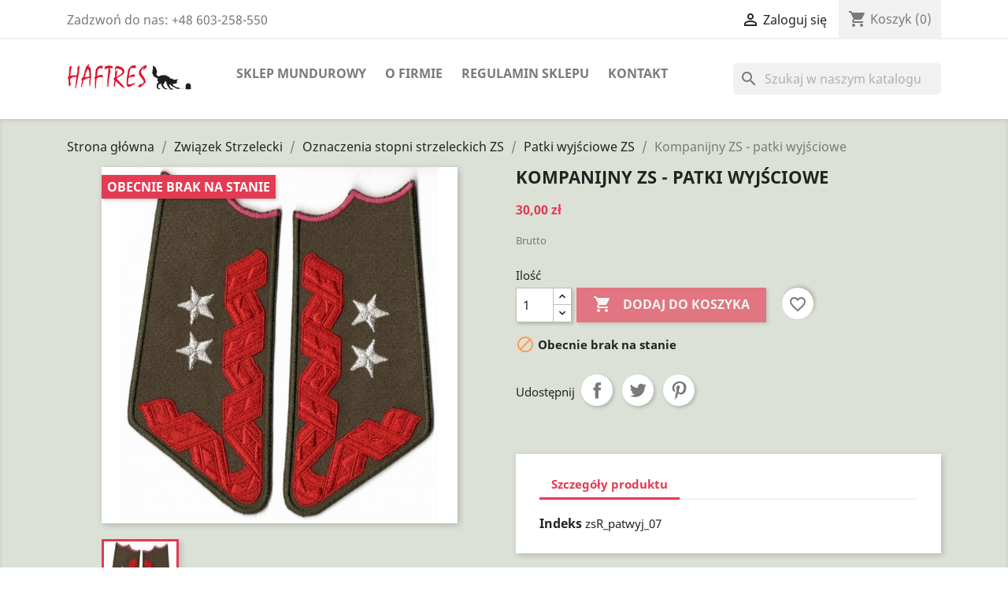

--- FILE ---
content_type: text/html; charset=utf-8
request_url: https://haftres.pl/sklep/patki-wyjsciowe-zs/1468-kompanijny-zs-patki-wyjsciowe.html
body_size: 14288
content:
<!-- begin catalog/product.tpl -->

 


<!doctype html>
<html lang="pl-PL">

  <head>
    
      
  <meta charset="utf-8">


  <meta http-equiv="x-ua-compatible" content="ie=edge">



  <title>Kompanijny ZS - patki wyjściowe</title>
  
    
  
  <meta name="description" content="">
  <meta name="keywords" content="">
        <link rel="canonical" href="https://haftres.pl/sklep/patki-wyjsciowe-zs/1468-kompanijny-zs-patki-wyjsciowe.html">
    
      
  
  
    <script type="application/ld+json">
  {
    "@context": "https://schema.org",
    "@type": "Organization",
    "name" : "Haftres Anna Kocan",
    "url" : "https://haftres.pl/sklep/",
          "logo": {
        "@type": "ImageObject",
        "url":"https://haftres.pl/sklep/img/haftrespl-logo-1605219534.jpg"
      }
      }
</script>

<script type="application/ld+json">
  {
    "@context": "https://schema.org",
    "@type": "WebPage",
    "isPartOf": {
      "@type": "WebSite",
      "url":  "https://haftres.pl/sklep/",
      "name": "Haftres Anna Kocan"
    },
    "name": "Kompanijny ZS - patki wyjściowe",
    "url":  "https://haftres.pl/sklep/patki-wyjsciowe-zs/1468-kompanijny-zs-patki-wyjsciowe.html"
  }
</script>


  <script type="application/ld+json">
    {
      "@context": "https://schema.org",
      "@type": "BreadcrumbList",
      "itemListElement": [
                  {
            "@type": "ListItem",
            "position": 1,
            "name": "Strona główna",
            "item": "https://haftres.pl/sklep/"
          },                  {
            "@type": "ListItem",
            "position": 2,
            "name": "Związek Strzelecki",
            "item": "https://haftres.pl/sklep/68-zwiazek-strzelecki"
          },                  {
            "@type": "ListItem",
            "position": 3,
            "name": "Oznaczenia stopni strzeleckich ZS",
            "item": "https://haftres.pl/sklep/1033-oznaczenia-stopni-strzeleckich-zs"
          },                  {
            "@type": "ListItem",
            "position": 4,
            "name": "Patki wyjściowe ZS",
            "item": "https://haftres.pl/sklep/1069-patki-wyjsciowe-zs"
          },                  {
            "@type": "ListItem",
            "position": 5,
            "name": "Kompanijny ZS - patki wyjściowe",
            "item": "https://haftres.pl/sklep/patki-wyjsciowe-zs/1468-kompanijny-zs-patki-wyjsciowe.html"
          }              ]
    }
  </script>
  
  
  
  <script type="application/ld+json">
  {
    "@context": "https://schema.org/",
    "@type": "Product",
    "name": "Kompanijny ZS - patki wyjściowe",
    "description": "",
    "category": "Patki wyjściowe ZS",
    "image" :"https://haftres.pl/sklep/2251-home_default/kompanijny-zs-patki-wyjsciowe.jpg",    "sku": "zsR_patwyj_07",
    "mpn": "zsR_patwyj_07"
        ,
    "brand": {
      "@type": "Thing",
      "name": "Haftres Anna Kocan"
    }
                ,
    "offers": {
      "@type": "Offer",
      "priceCurrency": "PLN",
      "name": "Kompanijny ZS - patki wyjściowe",
      "price": "30",
      "url": "https://haftres.pl/sklep/patki-wyjsciowe-zs/1468-kompanijny-zs-patki-wyjsciowe.html",
      "priceValidUntil": "2026-02-08",
              "image": ["https://haftres.pl/sklep/2251-large_default/kompanijny-zs-patki-wyjsciowe.jpg"],
            "sku": "zsR_patwyj_07",
      "mpn": "zsR_patwyj_07",
                        "availability": "https://schema.org/OutOfStock",
      "seller": {
        "@type": "Organization",
        "name": "Haftres Anna Kocan"
      }
    }
      }
</script>

  
  
    
  

  
    <meta property="og:title" content="Kompanijny ZS - patki wyjściowe" />
    <meta property="og:description" content="" />
    <meta property="og:url" content="https://haftres.pl/sklep/patki-wyjsciowe-zs/1468-kompanijny-zs-patki-wyjsciowe.html" />
    <meta property="og:site_name" content="Haftres Anna Kocan" />
        



  <meta name="viewport" content="width=device-width, initial-scale=1">



  <link rel="icon" type="image/vnd.microsoft.icon" href="https://haftres.pl/sklep/img/favicon.ico?1605219534">
  <link rel="shortcut icon" type="image/x-icon" href="https://haftres.pl/sklep/img/favicon.ico?1605219534">



    <link rel="stylesheet" href="https://haftres.pl/sklep/themes/haftres/assets/css/theme.css" type="text/css" media="all">
  <link rel="stylesheet" href="https://haftres.pl/sklep/modules/blockreassurance/views/dist/front.css" type="text/css" media="all">
  <link rel="stylesheet" href="https://haftres.pl/sklep/modules/ps_socialfollow/views/css/ps_socialfollow.css" type="text/css" media="all">
  <link rel="stylesheet" href="https://haftres.pl/sklep/modules/ps_searchbar/ps_searchbar.css" type="text/css" media="all">
  <link rel="stylesheet" href="https://haftres.pl/sklep/modules/przelewy24/views/css/p24_inside.css" type="text/css" media="all">
  <link rel="stylesheet" href="https://haftres.pl/sklep/modules/przelewy24/views/css/przelewy24.css" type="text/css" media="all">
  <link rel="stylesheet" href="https://haftres.pl/sklep/js/jquery/ui/themes/base/minified/jquery-ui.min.css" type="text/css" media="all">
  <link rel="stylesheet" href="https://haftres.pl/sklep/js/jquery/ui/themes/base/minified/jquery.ui.theme.min.css" type="text/css" media="all">
  <link rel="stylesheet" href="https://haftres.pl/sklep/modules/blockwishlist/public/wishlist.css" type="text/css" media="all">
  <link rel="stylesheet" href="https://haftres.pl/sklep/modules/ps_imageslider/css/homeslider.css" type="text/css" media="all">
  <link rel="stylesheet" href="https://haftres.pl/sklep/themes/haftres/assets/css/custom.css" type="text/css" media="all">




    <script type="text/javascript" src="https://mapa.apaczka.pl/client/apaczka.map.js" ></script>


  <script type="text/javascript">
        var blockwishlistController = "https:\/\/haftres.pl\/sklep\/module\/blockwishlist\/action";
        var prestashop = {"cart":{"products":[],"totals":{"total":{"type":"total","label":"Razem","amount":0,"value":"0,00\u00a0z\u0142"},"total_including_tax":{"type":"total","label":"Suma (brutto)","amount":0,"value":"0,00\u00a0z\u0142"},"total_excluding_tax":{"type":"total","label":"Suma (netto)","amount":0,"value":"0,00\u00a0z\u0142"}},"subtotals":{"products":{"type":"products","label":"Produkty","amount":0,"value":"0,00\u00a0z\u0142"},"discounts":null,"shipping":{"type":"shipping","label":"Wysy\u0142ka","amount":0,"value":""},"tax":null},"products_count":0,"summary_string":"0 sztuk","vouchers":{"allowed":0,"added":[]},"discounts":[],"minimalPurchase":0,"minimalPurchaseRequired":""},"currency":{"id":1,"name":"Z\u0142oty polski","iso_code":"PLN","iso_code_num":"985","sign":"z\u0142"},"customer":{"lastname":null,"firstname":null,"email":null,"birthday":null,"newsletter":null,"newsletter_date_add":null,"optin":null,"website":null,"company":null,"siret":null,"ape":null,"is_logged":false,"gender":{"type":null,"name":null},"addresses":[]},"country":{"id_zone":"9","id_currency":"0","call_prefix":"48","iso_code":"PL","active":"1","contains_states":"0","need_identification_number":"0","need_zip_code":"1","zip_code_format":"NN-NNN","display_tax_label":"1","name":"Polska","id":14},"language":{"name":"Polski (Polish)","iso_code":"pl","locale":"pl-PL","language_code":"pl","active":"1","is_rtl":"0","date_format_lite":"Y-m-d","date_format_full":"Y-m-d H:i:s","id":1},"page":{"title":"","canonical":"https:\/\/haftres.pl\/sklep\/patki-wyjsciowe-zs\/1468-kompanijny-zs-patki-wyjsciowe.html","meta":{"title":"Kompanijny ZS - patki wyj\u015bciowe","description":"","keywords":"","robots":"index"},"page_name":"product","body_classes":{"lang-pl":true,"lang-rtl":false,"country-PL":true,"currency-PLN":true,"layout-full-width":true,"page-product":true,"tax-display-enabled":true,"page-customer-account":false,"product-id-1468":true,"product-Kompanijny ZS - patki wyj\u015bciowe":true,"product-id-category-1069":true,"product-id-manufacturer-0":true,"product-id-supplier-0":true,"product-available-for-order":true},"admin_notifications":[],"password-policy":{"feedbacks":{"0":"Bardzo s\u0142abe","1":"S\u0142abe","2":"\u015arednia","3":"Silne","4":"Bardzo silne","Straight rows of keys are easy to guess":"Proste kombinacje klawiszy s\u0105 \u0142atwe do odgadni\u0119cia","Short keyboard patterns are easy to guess":"Proste kombinacje przycisk\u00f3w s\u0105 \u0142atwe do odgadni\u0119cia","Use a longer keyboard pattern with more turns":"U\u017cyj d\u0142u\u017cszej i bardziej skomplikowanej kombinacji przycisk\u00f3w","Repeats like \"aaa\" are easy to guess":"Powt\u00f3rzenia typu \u201eaaa\u201d s\u0105 \u0142atwe do odgadni\u0119cia","Repeats like \"abcabcabc\" are only slightly harder to guess than \"abc\"":"Powt\u00f3rzenia takie jak \u201eabcabcabc\u201d s\u0105 tylko nieco trudniejsze do odgadni\u0119cia ni\u017c \u201eabc\u201d","Sequences like abc or 6543 are easy to guess":"Kombinacje takie jak \u201eabc\u201d lub \u201e6543\u201d s\u0105 \u0142atwe do odgadni\u0119cia","Recent years are easy to guess":"Ostatnie lata s\u0105 \u0142atwe do odgadni\u0119cia","Dates are often easy to guess":"Daty s\u0105 cz\u0119sto \u0142atwe do odgadni\u0119cia","This is a top-10 common password":"To jest 10 najcz\u0119\u015bciej u\u017cywanych hase\u0142","This is a top-100 common password":"To jest 100 najcz\u0119\u015bciej u\u017cywanych hase\u0142","This is a very common password":"To bardzo popularne has\u0142o","This is similar to a commonly used password":"Jest to podobne do powszechnie u\u017cywanego has\u0142a","A word by itself is easy to guess":"Samo s\u0142owo jest \u0142atwe do odgadni\u0119cia","Names and surnames by themselves are easy to guess":"Same imiona i nazwiska s\u0105 \u0142atwe do odgadni\u0119cia","Common names and surnames are easy to guess":"Popularne imiona i nazwiska s\u0105 \u0142atwe do odgadni\u0119cia","Use a few words, avoid common phrases":"U\u017cyj kilku s\u0142\u00f3w, unikaj popularnych zwrot\u00f3w","No need for symbols, digits, or uppercase letters":"Nie potrzebujesz symboli, cyfr ani wielkich liter","Avoid repeated words and characters":"Unikaj powtarzaj\u0105cych si\u0119 s\u0142\u00f3w i znak\u00f3w","Avoid sequences":"Unikaj sekwencji","Avoid recent years":"Unikaj ostatnich lat","Avoid years that are associated with you":"Unikaj lat, kt\u00f3re s\u0105 z Tob\u0105 zwi\u0105zane","Avoid dates and years that are associated with you":"Unikaj dat i lat, kt\u00f3re s\u0105 z Tob\u0105 powi\u0105zane","Capitalization doesn't help very much":"Wielkie litery nie s\u0105 zbytnio pomocne","All-uppercase is almost as easy to guess as all-lowercase":"Wpisywanie wielkich liter jest prawie tak samo \u0142atwe do odgadni\u0119cia jak wpisywanie ma\u0142ych liter","Reversed words aren't much harder to guess":"Odwr\u00f3cone s\u0142owa nie s\u0105 du\u017co trudniejsze do odgadni\u0119cia","Predictable substitutions like '@' instead of 'a' don't help very much":"Przewidywalne zamienniki, takie jak \u201e@\u201d zamiast \u201ea\u201d, nie s\u0105 zbyt pomocne","Add another word or two. Uncommon words are better.":"Dodaj kolejne s\u0142owo lub dwa. Nietypowe s\u0142owa s\u0105 lepsze."}}},"shop":{"name":"Haftres Anna Kocan","logo":"https:\/\/haftres.pl\/sklep\/img\/haftrespl-logo-1605219534.jpg","stores_icon":"https:\/\/haftres.pl\/sklep\/img\/logo_stores.png","favicon":"https:\/\/haftres.pl\/sklep\/img\/favicon.ico"},"core_js_public_path":"\/sklep\/themes\/","urls":{"base_url":"https:\/\/haftres.pl\/sklep\/","current_url":"https:\/\/haftres.pl\/sklep\/patki-wyjsciowe-zs\/1468-kompanijny-zs-patki-wyjsciowe.html","shop_domain_url":"https:\/\/haftres.pl","img_ps_url":"https:\/\/haftres.pl\/sklep\/img\/","img_cat_url":"https:\/\/haftres.pl\/sklep\/img\/c\/","img_lang_url":"https:\/\/haftres.pl\/sklep\/img\/l\/","img_prod_url":"https:\/\/haftres.pl\/sklep\/img\/p\/","img_manu_url":"https:\/\/haftres.pl\/sklep\/img\/m\/","img_sup_url":"https:\/\/haftres.pl\/sklep\/img\/su\/","img_ship_url":"https:\/\/haftres.pl\/sklep\/img\/s\/","img_store_url":"https:\/\/haftres.pl\/sklep\/img\/st\/","img_col_url":"https:\/\/haftres.pl\/sklep\/img\/co\/","img_url":"https:\/\/haftres.pl\/sklep\/themes\/haftres\/assets\/img\/","css_url":"https:\/\/haftres.pl\/sklep\/themes\/haftres\/assets\/css\/","js_url":"https:\/\/haftres.pl\/sklep\/themes\/haftres\/assets\/js\/","pic_url":"https:\/\/haftres.pl\/sklep\/upload\/","theme_assets":"https:\/\/haftres.pl\/sklep\/themes\/haftres\/assets\/","theme_dir":"https:\/\/haftres.pl\/sklep\/themes\/haftres\/","pages":{"address":"https:\/\/haftres.pl\/sklep\/adres","addresses":"https:\/\/haftres.pl\/sklep\/adresy","authentication":"https:\/\/haftres.pl\/sklep\/logowanie","manufacturer":"https:\/\/haftres.pl\/sklep\/producenci","cart":"https:\/\/haftres.pl\/sklep\/koszyk","category":"https:\/\/haftres.pl\/sklep\/index.php?controller=category","cms":"https:\/\/haftres.pl\/sklep\/index.php?controller=cms","contact":"https:\/\/haftres.pl\/sklep\/kontakt","discount":"https:\/\/haftres.pl\/sklep\/rabaty","guest_tracking":"https:\/\/haftres.pl\/sklep\/sledzenie-zamowien-gosci","history":"https:\/\/haftres.pl\/sklep\/historia-zamowien","identity":"https:\/\/haftres.pl\/sklep\/dane-osobiste","index":"https:\/\/haftres.pl\/sklep\/","my_account":"https:\/\/haftres.pl\/sklep\/moje-konto","order_confirmation":"https:\/\/haftres.pl\/sklep\/potwierdzenie-zamowienia","order_detail":"https:\/\/haftres.pl\/sklep\/index.php?controller=order-detail","order_follow":"https:\/\/haftres.pl\/sklep\/sledzenie-zamowienia","order":"https:\/\/haftres.pl\/sklep\/zam\u00f3wienie","order_return":"https:\/\/haftres.pl\/sklep\/index.php?controller=order-return","order_slip":"https:\/\/haftres.pl\/sklep\/potwierdzenie-zwrotu","pagenotfound":"https:\/\/haftres.pl\/sklep\/nie-znaleziono-strony","password":"https:\/\/haftres.pl\/sklep\/odzyskiwanie-hasla","pdf_invoice":"https:\/\/haftres.pl\/sklep\/index.php?controller=pdf-invoice","pdf_order_return":"https:\/\/haftres.pl\/sklep\/index.php?controller=pdf-order-return","pdf_order_slip":"https:\/\/haftres.pl\/sklep\/index.php?controller=pdf-order-slip","prices_drop":"https:\/\/haftres.pl\/sklep\/promocje","product":"https:\/\/haftres.pl\/sklep\/index.php?controller=product","registration":"https:\/\/haftres.pl\/sklep\/index.php?controller=registration","search":"https:\/\/haftres.pl\/sklep\/szukaj","sitemap":"https:\/\/haftres.pl\/sklep\/Mapa strony","stores":"https:\/\/haftres.pl\/sklep\/nasze-sklepy","supplier":"https:\/\/haftres.pl\/sklep\/dostawcy","new_products":"https:\/\/haftres.pl\/sklep\/nowe-produkty","brands":"https:\/\/haftres.pl\/sklep\/producenci","register":"https:\/\/haftres.pl\/sklep\/index.php?controller=registration","order_login":"https:\/\/haftres.pl\/sklep\/zam\u00f3wienie?login=1"},"alternative_langs":[],"actions":{"logout":"https:\/\/haftres.pl\/sklep\/?mylogout="},"no_picture_image":{"bySize":{"small_default":{"url":"https:\/\/haftres.pl\/sklep\/img\/p\/pl-default-small_default.jpg","width":98,"height":98},"cart_default":{"url":"https:\/\/haftres.pl\/sklep\/img\/p\/pl-default-cart_default.jpg","width":125,"height":125},"home_default":{"url":"https:\/\/haftres.pl\/sklep\/img\/p\/pl-default-home_default.jpg","width":250,"height":250},"medium_default":{"url":"https:\/\/haftres.pl\/sklep\/img\/p\/pl-default-medium_default.jpg","width":452,"height":452},"large_default":{"url":"https:\/\/haftres.pl\/sklep\/img\/p\/pl-default-large_default.jpg","width":800,"height":800}},"small":{"url":"https:\/\/haftres.pl\/sklep\/img\/p\/pl-default-small_default.jpg","width":98,"height":98},"medium":{"url":"https:\/\/haftres.pl\/sklep\/img\/p\/pl-default-home_default.jpg","width":250,"height":250},"large":{"url":"https:\/\/haftres.pl\/sklep\/img\/p\/pl-default-large_default.jpg","width":800,"height":800},"legend":""}},"configuration":{"display_taxes_label":true,"display_prices_tax_incl":true,"is_catalog":false,"show_prices":true,"opt_in":{"partner":false},"quantity_discount":{"type":"price","label":"Cena jednostkowa"},"voucher_enabled":0,"return_enabled":0},"field_required":[],"breadcrumb":{"links":[{"title":"Strona g\u0142\u00f3wna","url":"https:\/\/haftres.pl\/sklep\/"},{"title":"Zwi\u0105zek Strzelecki","url":"https:\/\/haftres.pl\/sklep\/68-zwiazek-strzelecki"},{"title":"Oznaczenia stopni strzeleckich ZS","url":"https:\/\/haftres.pl\/sklep\/1033-oznaczenia-stopni-strzeleckich-zs"},{"title":"Patki wyj\u015bciowe ZS","url":"https:\/\/haftres.pl\/sklep\/1069-patki-wyjsciowe-zs"},{"title":"Kompanijny ZS - patki wyj\u015bciowe","url":"https:\/\/haftres.pl\/sklep\/patki-wyjsciowe-zs\/1468-kompanijny-zs-patki-wyjsciowe.html"}],"count":5},"link":{"protocol_link":"https:\/\/","protocol_content":"https:\/\/"},"time":1769284151,"static_token":"310a00d203ff33d007c1fb348ffa1e83","token":"55d16d932ecb2810386afa802bf97e2a","debug":true};
        var productsAlreadyTagged = [];
        var psemailsubscription_subscription = "https:\/\/haftres.pl\/sklep\/module\/ps_emailsubscription\/subscription";
        var psr_icon_color = "#F19D76";
        var removeFromWishlistUrl = "https:\/\/haftres.pl\/sklep\/module\/blockwishlist\/action?action=deleteProductFromWishlist";
        var wishlistAddProductToCartUrl = "https:\/\/haftres.pl\/sklep\/module\/blockwishlist\/action?action=addProductToCart";
        var wishlistUrl = "https:\/\/haftres.pl\/sklep\/module\/blockwishlist\/view";
      </script>



  


    
  <meta property="og:type" content="product">
      <meta property="og:image" content="https://haftres.pl/sklep/2251-large_default/kompanijny-zs-patki-wyjsciowe.jpg">
  
      <meta property="product:pretax_price:amount" content="24.390244">
    <meta property="product:pretax_price:currency" content="PLN">
    <meta property="product:price:amount" content="30">
    <meta property="product:price:currency" content="PLN">
    
  </head>

  <body id="product" class="lang-pl country-pl currency-pln layout-full-width page-product tax-display-enabled product-id-1468 product-kompanijny-zs-patki-wyjsciowe product-id-category-1069 product-id-manufacturer-0 product-id-supplier-0 product-available-for-order">

    
      
    

    <main>
      
              

      <header id="header">
        
          
  <div class="header-banner">
    
  </div>



  <nav class="header-nav">
    <div class="container">
      <div class="row">
        <div class="hidden-sm-down">
          <div class="col-md-5 col-xs-12">
            
<!-- begin module:ps_contactinfo/nav.tpl -->
<!-- begin /home/haftkom/www/sklep/themes/haftres/modules/ps_contactinfo/nav.tpl --><div id="_desktop_contact_link">
  <div id="contact-link">
                Zadzwoń do nas: <span>+48 603-258-550</span>
      </div>
</div>
<!-- end /home/haftkom/www/sklep/themes/haftres/modules/ps_contactinfo/nav.tpl -->
<!-- end module:ps_contactinfo/nav.tpl -->

          </div>
          <div class="col-md-7 right-nav">
              
<!-- begin module:ps_customersignin/ps_customersignin.tpl -->
<!-- begin /home/haftkom/www/sklep/themes/haftres/modules/ps_customersignin/ps_customersignin.tpl --><div id="_desktop_user_info">
  <div class="user-info">
          <a
        href="https://haftres.pl/sklep/moje-konto"
        title="Zaloguj się do swojego konta klienta"
        rel="nofollow"
      >
        <i class="material-icons">&#xE7FF;</i>
        <span class="hidden-sm-down">Zaloguj się</span>
      </a>
      </div>
</div>
<!-- end /home/haftkom/www/sklep/themes/haftres/modules/ps_customersignin/ps_customersignin.tpl -->
<!-- end module:ps_customersignin/ps_customersignin.tpl -->

<!-- begin module:ps_shoppingcart/ps_shoppingcart.tpl -->
<!-- begin /home/haftkom/www/sklep/themes/haftres/modules/ps_shoppingcart/ps_shoppingcart.tpl --><div id="_desktop_cart">
  <div class="blockcart cart-preview inactive" data-refresh-url="//haftres.pl/sklep/module/ps_shoppingcart/ajax">
    <div class="header">
              <i class="material-icons shopping-cart" aria-hidden="true">shopping_cart</i>
        <span class="hidden-sm-down">Koszyk</span>
        <span class="cart-products-count">(0)</span>
          </div>
  </div>
</div>
<!-- end /home/haftkom/www/sklep/themes/haftres/modules/ps_shoppingcart/ps_shoppingcart.tpl -->
<!-- end module:ps_shoppingcart/ps_shoppingcart.tpl -->

          </div>
        </div>
        <div class="hidden-md-up text-sm-center mobile">
          <div class="float-xs-left" id="menu-icon">
            <i class="material-icons d-inline">&#xE5D2;</i>
          </div>
          <div class="float-xs-right" id="_mobile_cart"></div>
          <div class="float-xs-right" id="_mobile_user_info"></div>
          <div class="top-logo" id="_mobile_logo"></div>
          <div class="clearfix"></div>
        </div>
      </div>
    </div>
  </nav>



  <div class="header-top">
    <div class="container">
       <div class="row">
        <div class="col-md-2 hidden-sm-down" id="_desktop_logo">
                                    
  <a href="https://haftres.pl/sklep/">
    <img
      class="logo img-fluid"
      src="https://haftres.pl/sklep/img/haftrespl-logo-1605219534.jpg"
      alt="Haftres Anna Kocan"
      width="500"
      height="108">
  </a>

                              </div>
        <div class="header-top-right col-md-10 col-sm-12 position-static">
          
<!-- begin module:ps_mainmenu/ps_mainmenu.tpl -->
<!-- begin /home/haftkom/www/sklep/themes/haftres/modules/ps_mainmenu/ps_mainmenu.tpl -->

<div class="menu js-top-menu position-static hidden-sm-down" id="_desktop_top_menu">
    
          <ul class="top-menu" id="top-menu" data-depth="0">
                    <li class="category" id="category-2">
                          <a
                class="dropdown-item"
                href="https://haftres.pl/sklep/" data-depth="0"
                              >
                                                                      <span class="float-xs-right hidden-md-up">
                    <span data-target="#top_sub_menu_93387" data-toggle="collapse" class="navbar-toggler collapse-icons">
                      <i class="material-icons add">&#xE313;</i>
                      <i class="material-icons remove">&#xE316;</i>
                    </span>
                  </span>
                                Sklep mundurowy
              </a>
                            <div  class="popover sub-menu js-sub-menu collapse" id="top_sub_menu_93387">
				                
          <ul class="top-menu"  data-depth="1">
                    <li class="category" id="category-5">
                          <a
                class="dropdown-item dropdown-submenu"
                href="https://haftres.pl/sklep/5-policja" data-depth="1"
                              >
                                                                      <span class="float-xs-right hidden-md-up">
                    <span data-target="#top_sub_menu_79211" data-toggle="collapse" class="navbar-toggler collapse-icons">
                      <i class="material-icons add">&#xE313;</i>
                      <i class="material-icons remove">&#xE316;</i>
                    </span>
                  </span>
                                Policja
              </a>
                            <div  class="collapse" id="top_sub_menu_79211">
				              </div>
                          </li>
                    <li class="category" id="category-37">
                          <a
                class="dropdown-item dropdown-submenu"
                href="https://haftres.pl/sklep/37-wojsko" data-depth="1"
                              >
                                                                      <span class="float-xs-right hidden-md-up">
                    <span data-target="#top_sub_menu_49228" data-toggle="collapse" class="navbar-toggler collapse-icons">
                      <i class="material-icons add">&#xE313;</i>
                      <i class="material-icons remove">&#xE316;</i>
                    </span>
                  </span>
                                Wojsko
              </a>
                            <div  class="collapse" id="top_sub_menu_49228">
				              </div>
                          </li>
                    <li class="category" id="category-7">
                          <a
                class="dropdown-item dropdown-submenu"
                href="https://haftres.pl/sklep/7-straz-graniczna" data-depth="1"
                              >
                                                                      <span class="float-xs-right hidden-md-up">
                    <span data-target="#top_sub_menu_52868" data-toggle="collapse" class="navbar-toggler collapse-icons">
                      <i class="material-icons add">&#xE313;</i>
                      <i class="material-icons remove">&#xE316;</i>
                    </span>
                  </span>
                                Straż Graniczna
              </a>
                            <div  class="collapse" id="top_sub_menu_52868">
				              </div>
                          </li>
                    <li class="category" id="category-33">
                          <a
                class="dropdown-item dropdown-submenu"
                href="https://haftres.pl/sklep/33-sluzba-wiezienna" data-depth="1"
                              >
                                                                      <span class="float-xs-right hidden-md-up">
                    <span data-target="#top_sub_menu_35849" data-toggle="collapse" class="navbar-toggler collapse-icons">
                      <i class="material-icons add">&#xE313;</i>
                      <i class="material-icons remove">&#xE316;</i>
                    </span>
                  </span>
                                Służba Więzienna
              </a>
                            <div  class="collapse" id="top_sub_menu_35849">
				              </div>
                          </li>
                    <li class="category" id="category-8">
                          <a
                class="dropdown-item dropdown-submenu"
                href="https://haftres.pl/sklep/8-straz-pozarna" data-depth="1"
                              >
                                                                      <span class="float-xs-right hidden-md-up">
                    <span data-target="#top_sub_menu_30241" data-toggle="collapse" class="navbar-toggler collapse-icons">
                      <i class="material-icons add">&#xE313;</i>
                      <i class="material-icons remove">&#xE316;</i>
                    </span>
                  </span>
                                Straż Pożarna
              </a>
                            <div  class="collapse" id="top_sub_menu_30241">
				              </div>
                          </li>
                    <li class="category" id="category-22">
                          <a
                class="dropdown-item dropdown-submenu"
                href="https://haftres.pl/sklep/22-kas" data-depth="1"
                              >
                                                                      <span class="float-xs-right hidden-md-up">
                    <span data-target="#top_sub_menu_24154" data-toggle="collapse" class="navbar-toggler collapse-icons">
                      <i class="material-icons add">&#xE313;</i>
                      <i class="material-icons remove">&#xE316;</i>
                    </span>
                  </span>
                                KAS
              </a>
                            <div  class="collapse" id="top_sub_menu_24154">
				              </div>
                          </li>
                    <li class="category" id="category-63">
                          <a
                class="dropdown-item dropdown-submenu"
                href="https://haftres.pl/sklep/63-harcerskie" data-depth="1"
                              >
                                                                      <span class="float-xs-right hidden-md-up">
                    <span data-target="#top_sub_menu_43965" data-toggle="collapse" class="navbar-toggler collapse-icons">
                      <i class="material-icons add">&#xE313;</i>
                      <i class="material-icons remove">&#xE316;</i>
                    </span>
                  </span>
                                Harcerskie
              </a>
                            <div  class="collapse" id="top_sub_menu_43965">
				              </div>
                          </li>
                    <li class="category" id="category-6">
                          <a
                class="dropdown-item dropdown-submenu"
                href="https://haftres.pl/sklep/6-zwiazek-strzelecki-strzelec-jp" data-depth="1"
                              >
                                                                      <span class="float-xs-right hidden-md-up">
                    <span data-target="#top_sub_menu_7733" data-toggle="collapse" class="navbar-toggler collapse-icons">
                      <i class="material-icons add">&#xE313;</i>
                      <i class="material-icons remove">&#xE316;</i>
                    </span>
                  </span>
                                Związek Strzelecki STRZELEC JP
              </a>
                            <div  class="collapse" id="top_sub_menu_7733">
				              </div>
                          </li>
                    <li class="category" id="category-68">
                          <a
                class="dropdown-item dropdown-submenu"
                href="https://haftres.pl/sklep/68-zwiazek-strzelecki" data-depth="1"
                              >
                                                                      <span class="float-xs-right hidden-md-up">
                    <span data-target="#top_sub_menu_4795" data-toggle="collapse" class="navbar-toggler collapse-icons">
                      <i class="material-icons add">&#xE313;</i>
                      <i class="material-icons remove">&#xE316;</i>
                    </span>
                  </span>
                                Związek Strzelecki
              </a>
                            <div  class="collapse" id="top_sub_menu_4795">
				              </div>
                          </li>
                    <li class="category" id="category-1083">
                          <a
                class="dropdown-item dropdown-submenu"
                href="https://haftres.pl/sklep/1083-zwiazek-rezerwistow-rp" data-depth="1"
                              >
                                Związek Rezerwistów RP
              </a>
                          </li>
                    <li class="category" id="category-1063">
                          <a
                class="dropdown-item dropdown-submenu"
                href="https://haftres.pl/sklep/1063-klasy-mundurowe" data-depth="1"
                              >
                                                                      <span class="float-xs-right hidden-md-up">
                    <span data-target="#top_sub_menu_52291" data-toggle="collapse" class="navbar-toggler collapse-icons">
                      <i class="material-icons add">&#xE313;</i>
                      <i class="material-icons remove">&#xE316;</i>
                    </span>
                  </span>
                                Klasy mundurowe
              </a>
                            <div  class="collapse" id="top_sub_menu_52291">
				              </div>
                          </li>
                    <li class="category" id="category-1062">
                          <a
                class="dropdown-item dropdown-submenu"
                href="https://haftres.pl/sklep/1062-emblematy-naszywki" data-depth="1"
                              >
                                Emblematy, naszywki
              </a>
                          </li>
                    <li class="category" id="category-1025">
                          <a
                class="dropdown-item dropdown-submenu"
                href="https://haftres.pl/sklep/1025-metaloplastyka" data-depth="1"
                              >
                                Metaloplastyka
              </a>
                          </li>
                    <li class="category" id="category-1064">
                          <a
                class="dropdown-item dropdown-submenu"
                href="https://haftres.pl/sklep/1064-anti-sars-cov-2" data-depth="1"
                              >
                                ANTI SARS-CoV-2
              </a>
                          </li>
                    <li class="category" id="category-1079">
                          <a
                class="dropdown-item dropdown-submenu"
                href="https://haftres.pl/sklep/1079-gadzety" data-depth="1"
                              >
                                Gadżety
              </a>
                          </li>
                    <li class="category" id="category-1089">
                          <a
                class="dropdown-item dropdown-submenu"
                href="https://haftres.pl/sklep/1089-pomoc-dla-ukrainy" data-depth="1"
                              >
                                Pomoc dla Ukrainy
              </a>
                          </li>
                    <li class="category" id="category-1091">
                          <a
                class="dropdown-item dropdown-submenu"
                href="https://haftres.pl/sklep/1091-lesnicy" data-depth="1"
                              >
                                LEŚNICY
              </a>
                          </li>
              </ul>
    
				              </div>
                          </li>
                    <li class="cms-page" id="cms-page-4">
                          <a
                class="dropdown-item"
                href="https://haftres.pl/sklep/content/4-o-firmie" data-depth="0"
                              >
                                O firmie
              </a>
                          </li>
                    <li class="cms-page" id="cms-page-3">
                          <a
                class="dropdown-item"
                href="https://haftres.pl/sklep/content/3-regulamin-sklepu" data-depth="0"
                              >
                                Regulamin sklepu
              </a>
                          </li>
                    <li class="cms-page" id="cms-page-6">
                          <a
                class="dropdown-item"
                href="https://haftres.pl/sklep/content/6-kontakt" data-depth="0"
                              >
                                Kontakt
              </a>
                          </li>
              </ul>
    
    <div class="clearfix"></div>
</div>
<!-- end /home/haftkom/www/sklep/themes/haftres/modules/ps_mainmenu/ps_mainmenu.tpl -->
<!-- end module:ps_mainmenu/ps_mainmenu.tpl -->

<!-- begin module:ps_searchbar/ps_searchbar.tpl -->
<!-- begin /home/haftkom/www/sklep/modules/ps_searchbar/ps_searchbar.tpl -->
<div id="search_widget" class="search-widgets" data-search-controller-url="//haftres.pl/sklep/szukaj">
  <form method="get" action="//haftres.pl/sklep/szukaj">
    <input type="hidden" name="controller" value="search">
    <i class="material-icons search" aria-hidden="true">search</i>
    <input type="text" name="s" value="" placeholder="Szukaj w naszym katalogu" aria-label="Szukaj">
    <i class="material-icons clear" aria-hidden="true">clear</i>
  </form>
</div>
<!-- end /home/haftkom/www/sklep/modules/ps_searchbar/ps_searchbar.tpl -->
<!-- end module:ps_searchbar/ps_searchbar.tpl -->

        </div>
      </div>
      <div id="mobile_top_menu_wrapper" class="row hidden-md-up" style="display:none;">
        <div class="js-top-menu mobile" id="_mobile_top_menu"></div>
        <div class="js-top-menu-bottom">
          <div id="_mobile_currency_selector"></div>
          <div id="_mobile_language_selector"></div>
          <div id="_mobile_contact_link"></div>
        </div>
      </div>
    </div>
  </div>
  

        
      </header>

      <section id="wrapper">
        
          
<aside id="notifications">
  <div class="container">
    
    
    
      </div>
</aside>
        

        
        <div class="container">
          
            <nav data-depth="5" class="breadcrumb hidden-sm-down">
  <ol>
    
              
          <li>
                          <a href="https://haftres.pl/sklep/"><span>Strona główna</span></a>
                      </li>
        
              
          <li>
                          <a href="https://haftres.pl/sklep/68-zwiazek-strzelecki"><span>Związek Strzelecki</span></a>
                      </li>
        
              
          <li>
                          <a href="https://haftres.pl/sklep/1033-oznaczenia-stopni-strzeleckich-zs"><span>Oznaczenia stopni strzeleckich ZS</span></a>
                      </li>
        
              
          <li>
                          <a href="https://haftres.pl/sklep/1069-patki-wyjsciowe-zs"><span>Patki wyjściowe ZS</span></a>
                      </li>
        
              
          <li>
                          <span>Kompanijny ZS - patki wyjściowe</span>
                      </li>
        
          
  </ol>
</nav>
          

          

          
  <div id="content-wrapper" class="js-content-wrapper">
    
    

  <section id="main">
    <meta content="https://haftres.pl/sklep/patki-wyjsciowe-zs/1468-kompanijny-zs-patki-wyjsciowe.html">

    <div class="row product-container js-product-container">
      <div class="col-md-6">
        
          <section class="page-content" id="content">
            
              
    <ul class="product-flags js-product-flags">
                    <li class="product-flag out_of_stock">Obecnie brak na stanie</li>
            </ul>


              
                <div class="images-container js-images-container">
  
    <div class="product-cover">
              <img
          class="js-qv-product-cover img-fluid"
          src="https://haftres.pl/sklep/2251-large_default/kompanijny-zs-patki-wyjsciowe.jpg"
                      alt="Kompanijny ZS - patki wyjściowe"
            title="Kompanijny ZS - patki wyjściowe"
                    loading="lazy"
          width="800"
          height="800"
        >
        <div class="layer hidden-sm-down" data-toggle="modal" data-target="#product-modal">
          <i class="material-icons zoom-in">search</i>
        </div>
          </div>
  

  
    <div class="js-qv-mask mask">
      <ul class="product-images js-qv-product-images">
                  <li class="thumb-container js-thumb-container">
            <img
              class="thumb js-thumb  selected js-thumb-selected "
              data-image-medium-src="https://haftres.pl/sklep/2251-medium_default/kompanijny-zs-patki-wyjsciowe.jpg"
              data-image-large-src="https://haftres.pl/sklep/2251-large_default/kompanijny-zs-patki-wyjsciowe.jpg"
              src="https://haftres.pl/sklep/2251-small_default/kompanijny-zs-patki-wyjsciowe.jpg"
                              alt="Kompanijny ZS - patki wyjściowe"
                title="Kompanijny ZS - patki wyjściowe"
                            loading="lazy"
              width="98"
              height="98"
            >
          </li>
              </ul>
    </div>
  

</div>
              
              <div class="scroll-box-arrows">
                <i class="material-icons left">&#xE314;</i>
                <i class="material-icons right">&#xE315;</i>
              </div>

            
          </section>
        
        </div>
        <div class="col-md-6">
          
            
              <h1 class="h1">Kompanijny ZS - patki wyjściowe</h1>
            
          
          
              <div class="product-prices js-product-prices">
    
          

    
      <div
        class="product-price h5 ">

        <div class="current-price">
          <span class='current-price-value' content="30">
                                      30,00 zł
                      </span>

                  </div>

        
                  
      </div>
    

    
          

    
          

    
          

    

    <div class="tax-shipping-delivery-label">
              Brutto
            
      
                                          </div>
  </div>
          

          <div class="product-information">
            
              <div id="product-description-short-1468" class="product-description"></div>
            

            
            <div class="product-actions js-product-actions">
              
                <form action="https://haftres.pl/sklep/koszyk" method="post" id="add-to-cart-or-refresh">
                  <input type="hidden" name="token" value="310a00d203ff33d007c1fb348ffa1e83">
                  <input type="hidden" name="id_product" value="1468" id="product_page_product_id">
                  <input type="hidden" name="id_customization" value="0" id="product_customization_id" class="js-product-customization-id">

                  
                    <div class="product-variants js-product-variants">
  </div>
                  

                  
                                      

                  
                    <section class="product-discounts js-product-discounts">
  </section>
                  

                  
                    <div class="product-add-to-cart js-product-add-to-cart">
      <span class="control-label">Ilość</span>

    
      <div class="product-quantity clearfix">
        <div class="qty">
          <input
            type="number"
            name="qty"
            id="quantity_wanted"
            inputmode="numeric"
            pattern="[0-9]*"
                          value="1"
              min="1"
                        class="input-group"
            aria-label="Ilość"
          >
        </div>

        <div class="add">
          <button
            class="btn btn-primary add-to-cart"
            data-button-action="add-to-cart"
            type="submit"
                          disabled
                      >
            <i class="material-icons shopping-cart">&#xE547;</i>
            Dodaj do koszyka
          </button>
        </div>

        
<!-- begin module:blockwishlist/views/templates/hook/product/add-button.tpl -->
<!-- begin /home/haftkom/www/sklep/modules/blockwishlist/views/templates/hook/product/add-button.tpl --><div
  class="wishlist-button"
  data-url="https://haftres.pl/sklep/module/blockwishlist/action?action=deleteProductFromWishlist"
  data-product-id="1468"
  data-product-attribute-id="0"
  data-is-logged=""
  data-list-id="1"
  data-checked="true"
  data-is-product="true"
></div>

<!-- end /home/haftkom/www/sklep/modules/blockwishlist/views/templates/hook/product/add-button.tpl -->
<!-- end module:blockwishlist/views/templates/hook/product/add-button.tpl -->

      </div>
    

    
      <span id="product-availability" class="js-product-availability">
                              <i class="material-icons product-unavailable">&#xE14B;</i>
                    Obecnie brak na stanie
              </span>
    

    
      <p class="product-minimal-quantity js-product-minimal-quantity">
              </p>
    
  </div>
                  

                  
                    <div class="product-additional-info js-product-additional-info">
  
<!-- begin module:ps_sharebuttons/views/templates/hook/ps_sharebuttons.tpl -->
<!-- begin /home/haftkom/www/sklep/themes/haftres/modules/ps_sharebuttons/views/templates/hook/ps_sharebuttons.tpl -->

      <div class="social-sharing">
      <span>Udostępnij</span>
      <ul>
                  <li class="facebook icon-gray"><a href="https://www.facebook.com/sharer.php?u=https%3A%2F%2Fhaftres.pl%2Fsklep%2Fpatki-wyjsciowe-zs%2F1468-kompanijny-zs-patki-wyjsciowe.html" class="text-hide" title="Udostępnij" target="_blank" rel="noopener noreferrer">Udostępnij</a></li>
                  <li class="twitter icon-gray"><a href="https://twitter.com/intent/tweet?text=Kompanijny+ZS+-+patki+wyj%C5%9Bciowe https%3A%2F%2Fhaftres.pl%2Fsklep%2Fpatki-wyjsciowe-zs%2F1468-kompanijny-zs-patki-wyjsciowe.html" class="text-hide" title="Tweetuj" target="_blank" rel="noopener noreferrer">Tweetuj</a></li>
                  <li class="pinterest icon-gray"><a href="https://www.pinterest.com/pin/create/button/?url=https%3A%2F%2Fhaftres.pl%2Fsklep%2Fpatki-wyjsciowe-zs%2F1468-kompanijny-zs-patki-wyjsciowe.html/&amp;media=https%3A%2F%2Fhaftres.pl%2Fsklep%2F2251%2Fkompanijny-zs-patki-wyjsciowe.jpg&amp;description=Kompanijny+ZS+-+patki+wyj%C5%9Bciowe" class="text-hide" title="Pinterest" target="_blank" rel="noopener noreferrer">Pinterest</a></li>
              </ul>
    </div>
  
<!-- end /home/haftkom/www/sklep/themes/haftres/modules/ps_sharebuttons/views/templates/hook/ps_sharebuttons.tpl -->
<!-- end module:ps_sharebuttons/views/templates/hook/ps_sharebuttons.tpl -->

</div>
                  

                                    
                </form>
              

            </div>

            
              
<!-- begin modules/blockreassurance/views/templates/hook/displayBlockProduct.tpl -->
<div class="blockreassurance_product">
        <div class="clearfix"></div>
</div>

<!-- end modules/blockreassurance/views/templates/hook/displayBlockProduct.tpl -->

            

            
              <div class="tabs">
                <ul class="nav nav-tabs" role="tablist">
                                    <li class="nav-item">
                    <a
                      class="nav-link active js-product-nav-active"
                      data-toggle="tab"
                      href="#product-details"
                      role="tab"
                      aria-controls="product-details"
                       aria-selected="true">Szczegóły produktu</a>
                  </li>
                                                    </ul>

                <div class="tab-content" id="tab-content">
                 <div class="tab-pane fade in" id="description" role="tabpanel">
                   
                     <div class="product-description"></div>
                   
                 </div>

                 
                   <div class="js-product-details tab-pane fade in active"
     id="product-details"
     data-product="{&quot;id_shop_default&quot;:&quot;1&quot;,&quot;id_manufacturer&quot;:&quot;0&quot;,&quot;id_supplier&quot;:&quot;0&quot;,&quot;reference&quot;:&quot;zsR_patwyj_07&quot;,&quot;is_virtual&quot;:&quot;0&quot;,&quot;delivery_in_stock&quot;:&quot;&quot;,&quot;delivery_out_stock&quot;:&quot;&quot;,&quot;id_category_default&quot;:&quot;1069&quot;,&quot;on_sale&quot;:&quot;0&quot;,&quot;online_only&quot;:&quot;0&quot;,&quot;ecotax&quot;:0,&quot;minimal_quantity&quot;:&quot;1&quot;,&quot;low_stock_threshold&quot;:&quot;0&quot;,&quot;low_stock_alert&quot;:&quot;0&quot;,&quot;price&quot;:&quot;30,00\u00a0z\u0142&quot;,&quot;unity&quot;:&quot;&quot;,&quot;unit_price&quot;:&quot;&quot;,&quot;unit_price_ratio&quot;:0,&quot;additional_shipping_cost&quot;:&quot;0.000000&quot;,&quot;customizable&quot;:&quot;0&quot;,&quot;text_fields&quot;:&quot;0&quot;,&quot;uploadable_files&quot;:&quot;0&quot;,&quot;active&quot;:&quot;1&quot;,&quot;redirect_type&quot;:&quot;default&quot;,&quot;id_type_redirected&quot;:&quot;0&quot;,&quot;available_for_order&quot;:&quot;1&quot;,&quot;available_date&quot;:&quot;0000-00-00&quot;,&quot;show_condition&quot;:&quot;0&quot;,&quot;condition&quot;:&quot;new&quot;,&quot;show_price&quot;:&quot;1&quot;,&quot;indexed&quot;:&quot;1&quot;,&quot;visibility&quot;:&quot;both&quot;,&quot;cache_default_attribute&quot;:&quot;0&quot;,&quot;advanced_stock_management&quot;:&quot;0&quot;,&quot;date_add&quot;:&quot;2020-10-01 11:42:33&quot;,&quot;date_upd&quot;:&quot;2022-01-06 18:35:20&quot;,&quot;pack_stock_type&quot;:&quot;3&quot;,&quot;meta_description&quot;:&quot;&quot;,&quot;meta_keywords&quot;:&quot;&quot;,&quot;meta_title&quot;:&quot;&quot;,&quot;link_rewrite&quot;:&quot;kompanijny-zs-patki-wyjsciowe&quot;,&quot;name&quot;:&quot;Kompanijny ZS - patki wyj\u015bciowe&quot;,&quot;description&quot;:&quot;&quot;,&quot;description_short&quot;:&quot;&quot;,&quot;available_now&quot;:&quot;&quot;,&quot;available_later&quot;:&quot;&quot;,&quot;id&quot;:1468,&quot;id_product&quot;:1468,&quot;out_of_stock&quot;:0,&quot;new&quot;:0,&quot;id_product_attribute&quot;:&quot;0&quot;,&quot;quantity_wanted&quot;:1,&quot;extraContent&quot;:[],&quot;allow_oosp&quot;:0,&quot;category&quot;:&quot;patki-wyjsciowe-zs&quot;,&quot;category_name&quot;:&quot;Patki wyj\u015bciowe ZS&quot;,&quot;link&quot;:&quot;https:\/\/haftres.pl\/sklep\/patki-wyjsciowe-zs\/1468-kompanijny-zs-patki-wyjsciowe.html&quot;,&quot;manufacturer_name&quot;:null,&quot;attribute_price&quot;:0,&quot;price_tax_exc&quot;:24.390244,&quot;price_without_reduction&quot;:30,&quot;reduction&quot;:0,&quot;specific_prices&quot;:[],&quot;quantity&quot;:0,&quot;quantity_all_versions&quot;:0,&quot;id_image&quot;:&quot;pl-default&quot;,&quot;features&quot;:[],&quot;attachments&quot;:[],&quot;virtual&quot;:0,&quot;pack&quot;:0,&quot;packItems&quot;:[],&quot;nopackprice&quot;:0,&quot;customization_required&quot;:false,&quot;rate&quot;:23,&quot;tax_name&quot;:&quot;PTU PL 23%&quot;,&quot;ecotax_rate&quot;:0,&quot;customizations&quot;:{&quot;fields&quot;:[]},&quot;id_customization&quot;:0,&quot;is_customizable&quot;:false,&quot;show_quantities&quot;:false,&quot;quantity_label&quot;:&quot;Przedmiot&quot;,&quot;quantity_discounts&quot;:[],&quot;customer_group_discount&quot;:0,&quot;images&quot;:[{&quot;cover&quot;:&quot;1&quot;,&quot;id_image&quot;:&quot;2251&quot;,&quot;legend&quot;:&quot;Kompanijny ZS - patki wyj\u015bciowe&quot;,&quot;position&quot;:&quot;1&quot;,&quot;bySize&quot;:{&quot;small_default&quot;:{&quot;url&quot;:&quot;https:\/\/haftres.pl\/sklep\/2251-small_default\/kompanijny-zs-patki-wyjsciowe.jpg&quot;,&quot;width&quot;:98,&quot;height&quot;:98,&quot;sources&quot;:{&quot;jpg&quot;:&quot;https:\/\/haftres.pl\/sklep\/2251-small_default\/kompanijny-zs-patki-wyjsciowe.jpg&quot;}},&quot;cart_default&quot;:{&quot;url&quot;:&quot;https:\/\/haftres.pl\/sklep\/2251-cart_default\/kompanijny-zs-patki-wyjsciowe.jpg&quot;,&quot;width&quot;:125,&quot;height&quot;:125,&quot;sources&quot;:{&quot;jpg&quot;:&quot;https:\/\/haftres.pl\/sklep\/2251-cart_default\/kompanijny-zs-patki-wyjsciowe.jpg&quot;}},&quot;home_default&quot;:{&quot;url&quot;:&quot;https:\/\/haftres.pl\/sklep\/2251-home_default\/kompanijny-zs-patki-wyjsciowe.jpg&quot;,&quot;width&quot;:250,&quot;height&quot;:250,&quot;sources&quot;:{&quot;jpg&quot;:&quot;https:\/\/haftres.pl\/sklep\/2251-home_default\/kompanijny-zs-patki-wyjsciowe.jpg&quot;}},&quot;medium_default&quot;:{&quot;url&quot;:&quot;https:\/\/haftres.pl\/sklep\/2251-medium_default\/kompanijny-zs-patki-wyjsciowe.jpg&quot;,&quot;width&quot;:452,&quot;height&quot;:452,&quot;sources&quot;:{&quot;jpg&quot;:&quot;https:\/\/haftres.pl\/sklep\/2251-medium_default\/kompanijny-zs-patki-wyjsciowe.jpg&quot;}},&quot;large_default&quot;:{&quot;url&quot;:&quot;https:\/\/haftres.pl\/sklep\/2251-large_default\/kompanijny-zs-patki-wyjsciowe.jpg&quot;,&quot;width&quot;:800,&quot;height&quot;:800,&quot;sources&quot;:{&quot;jpg&quot;:&quot;https:\/\/haftres.pl\/sklep\/2251-large_default\/kompanijny-zs-patki-wyjsciowe.jpg&quot;}}},&quot;small&quot;:{&quot;url&quot;:&quot;https:\/\/haftres.pl\/sklep\/2251-small_default\/kompanijny-zs-patki-wyjsciowe.jpg&quot;,&quot;width&quot;:98,&quot;height&quot;:98,&quot;sources&quot;:{&quot;jpg&quot;:&quot;https:\/\/haftres.pl\/sklep\/2251-small_default\/kompanijny-zs-patki-wyjsciowe.jpg&quot;}},&quot;medium&quot;:{&quot;url&quot;:&quot;https:\/\/haftres.pl\/sklep\/2251-home_default\/kompanijny-zs-patki-wyjsciowe.jpg&quot;,&quot;width&quot;:250,&quot;height&quot;:250,&quot;sources&quot;:{&quot;jpg&quot;:&quot;https:\/\/haftres.pl\/sklep\/2251-home_default\/kompanijny-zs-patki-wyjsciowe.jpg&quot;}},&quot;large&quot;:{&quot;url&quot;:&quot;https:\/\/haftres.pl\/sklep\/2251-large_default\/kompanijny-zs-patki-wyjsciowe.jpg&quot;,&quot;width&quot;:800,&quot;height&quot;:800,&quot;sources&quot;:{&quot;jpg&quot;:&quot;https:\/\/haftres.pl\/sklep\/2251-large_default\/kompanijny-zs-patki-wyjsciowe.jpg&quot;}},&quot;associatedVariants&quot;:[]}],&quot;cover&quot;:{&quot;cover&quot;:&quot;1&quot;,&quot;id_image&quot;:&quot;2251&quot;,&quot;legend&quot;:&quot;Kompanijny ZS - patki wyj\u015bciowe&quot;,&quot;position&quot;:&quot;1&quot;,&quot;bySize&quot;:{&quot;small_default&quot;:{&quot;url&quot;:&quot;https:\/\/haftres.pl\/sklep\/2251-small_default\/kompanijny-zs-patki-wyjsciowe.jpg&quot;,&quot;width&quot;:98,&quot;height&quot;:98,&quot;sources&quot;:{&quot;jpg&quot;:&quot;https:\/\/haftres.pl\/sklep\/2251-small_default\/kompanijny-zs-patki-wyjsciowe.jpg&quot;}},&quot;cart_default&quot;:{&quot;url&quot;:&quot;https:\/\/haftres.pl\/sklep\/2251-cart_default\/kompanijny-zs-patki-wyjsciowe.jpg&quot;,&quot;width&quot;:125,&quot;height&quot;:125,&quot;sources&quot;:{&quot;jpg&quot;:&quot;https:\/\/haftres.pl\/sklep\/2251-cart_default\/kompanijny-zs-patki-wyjsciowe.jpg&quot;}},&quot;home_default&quot;:{&quot;url&quot;:&quot;https:\/\/haftres.pl\/sklep\/2251-home_default\/kompanijny-zs-patki-wyjsciowe.jpg&quot;,&quot;width&quot;:250,&quot;height&quot;:250,&quot;sources&quot;:{&quot;jpg&quot;:&quot;https:\/\/haftres.pl\/sklep\/2251-home_default\/kompanijny-zs-patki-wyjsciowe.jpg&quot;}},&quot;medium_default&quot;:{&quot;url&quot;:&quot;https:\/\/haftres.pl\/sklep\/2251-medium_default\/kompanijny-zs-patki-wyjsciowe.jpg&quot;,&quot;width&quot;:452,&quot;height&quot;:452,&quot;sources&quot;:{&quot;jpg&quot;:&quot;https:\/\/haftres.pl\/sklep\/2251-medium_default\/kompanijny-zs-patki-wyjsciowe.jpg&quot;}},&quot;large_default&quot;:{&quot;url&quot;:&quot;https:\/\/haftres.pl\/sklep\/2251-large_default\/kompanijny-zs-patki-wyjsciowe.jpg&quot;,&quot;width&quot;:800,&quot;height&quot;:800,&quot;sources&quot;:{&quot;jpg&quot;:&quot;https:\/\/haftres.pl\/sklep\/2251-large_default\/kompanijny-zs-patki-wyjsciowe.jpg&quot;}}},&quot;small&quot;:{&quot;url&quot;:&quot;https:\/\/haftres.pl\/sklep\/2251-small_default\/kompanijny-zs-patki-wyjsciowe.jpg&quot;,&quot;width&quot;:98,&quot;height&quot;:98,&quot;sources&quot;:{&quot;jpg&quot;:&quot;https:\/\/haftres.pl\/sklep\/2251-small_default\/kompanijny-zs-patki-wyjsciowe.jpg&quot;}},&quot;medium&quot;:{&quot;url&quot;:&quot;https:\/\/haftres.pl\/sklep\/2251-home_default\/kompanijny-zs-patki-wyjsciowe.jpg&quot;,&quot;width&quot;:250,&quot;height&quot;:250,&quot;sources&quot;:{&quot;jpg&quot;:&quot;https:\/\/haftres.pl\/sklep\/2251-home_default\/kompanijny-zs-patki-wyjsciowe.jpg&quot;}},&quot;large&quot;:{&quot;url&quot;:&quot;https:\/\/haftres.pl\/sklep\/2251-large_default\/kompanijny-zs-patki-wyjsciowe.jpg&quot;,&quot;width&quot;:800,&quot;height&quot;:800,&quot;sources&quot;:{&quot;jpg&quot;:&quot;https:\/\/haftres.pl\/sklep\/2251-large_default\/kompanijny-zs-patki-wyjsciowe.jpg&quot;}},&quot;associatedVariants&quot;:[]},&quot;has_discount&quot;:false,&quot;discount_type&quot;:null,&quot;discount_percentage&quot;:null,&quot;discount_percentage_absolute&quot;:null,&quot;discount_amount&quot;:null,&quot;discount_amount_to_display&quot;:null,&quot;price_amount&quot;:30,&quot;unit_price_full&quot;:&quot;&quot;,&quot;show_availability&quot;:true,&quot;availability_message&quot;:&quot;Obecnie brak na stanie&quot;,&quot;availability_date&quot;:null,&quot;availability&quot;:&quot;unavailable&quot;}"
     role="tabpanel"
  >
  
              <div class="product-reference">
        <label class="label">Indeks </label>
        <span>zsR_patwyj_07</span>
      </div>
      

  
      

  
      

  
    <div class="product-out-of-stock">
      
    </div>
  

  
      

    
      

  
      
</div>
                 

                 
                                    

                               </div>
            </div>
          
        </div>
      </div>
    </div>

    
          

    
      
<!-- begin module:ps_categoryproducts/views/templates/hook/ps_categoryproducts.tpl -->
<!-- begin /home/haftkom/www/sklep/themes/haftres/modules/ps_categoryproducts/views/templates/hook/ps_categoryproducts.tpl --><section class="featured-products clearfix mt-3">
  <h2>
          11 innych produktów w tej samej kategorii:
      </h2>
  

<div class="products">
            
<div class="js-product product col-xs-12 col-sm-6 col-lg-4 col-xl-3">
  <article class="product-miniature js-product-miniature" data-id-product="1470" data-id-product-attribute="0">
    <div class="thumbnail-container">
      <div class="thumbnail-top">
        
                      <a href="https://haftres.pl/sklep/patki-wyjsciowe-zs/1470-mlodszy-inspektor-zs-patki-wyjsciowe.html" class="thumbnail product-thumbnail">
              <img
                src="https://haftres.pl/sklep/2255-home_default/mlodszy-inspektor-zs-patki-wyjsciowe.jpg"
                alt="Młodszy inspektor ZS - patki wyjściowe"
                loading="lazy"
                data-full-size-image-url="https://haftres.pl/sklep/2255-large_default/mlodszy-inspektor-zs-patki-wyjsciowe.jpg"
                width="250"
                height="250"
              />
            </a>
                  

        <div class="highlighted-informations no-variants">
          
            <a class="quick-view js-quick-view" href="#" data-link-action="quickview">
              <i class="material-icons search">&#xE8B6;</i> Szybki podgląd
            </a>
          

          
                      
        </div>
      </div>

      <div class="product-description">
        
                      <h2 class="h3 product-title"><a href="https://haftres.pl/sklep/patki-wyjsciowe-zs/1470-mlodszy-inspektor-zs-patki-wyjsciowe.html" content="https://haftres.pl/sklep/patki-wyjsciowe-zs/1470-mlodszy-inspektor-zs-patki-wyjsciowe.html">Młodszy inspektor ZS -...</a></h2>
                  

        
                      <div class="product-price-and-shipping">
              
              

              <span class="price" aria-label="Cena">
                                                  30,00 zł
                              </span>

              

              
            </div>
                  

        
          
        
      </div>

      
    <ul class="product-flags js-product-flags">
                    <li class="product-flag out_of_stock">Obecnie brak na stanie</li>
            </ul>

    </div>
  </article>
</div>

            
<div class="js-product product col-xs-12 col-sm-6 col-lg-4 col-xl-3">
  <article class="product-miniature js-product-miniature" data-id-product="1465" data-id-product-attribute="0">
    <div class="thumbnail-container">
      <div class="thumbnail-top">
        
                      <a href="https://haftres.pl/sklep/patki-wyjsciowe-zs/1465-sierzant-zs-patki-wyjsciowe.html" class="thumbnail product-thumbnail">
              <img
                src="https://haftres.pl/sklep/2248-home_default/sierzant-zs-patki-wyjsciowe.jpg"
                alt="Sierżant ZS - patki wyjściowe"
                loading="lazy"
                data-full-size-image-url="https://haftres.pl/sklep/2248-large_default/sierzant-zs-patki-wyjsciowe.jpg"
                width="250"
                height="250"
              />
            </a>
                  

        <div class="highlighted-informations no-variants">
          
            <a class="quick-view js-quick-view" href="#" data-link-action="quickview">
              <i class="material-icons search">&#xE8B6;</i> Szybki podgląd
            </a>
          

          
                      
        </div>
      </div>

      <div class="product-description">
        
                      <h2 class="h3 product-title"><a href="https://haftres.pl/sklep/patki-wyjsciowe-zs/1465-sierzant-zs-patki-wyjsciowe.html" content="https://haftres.pl/sklep/patki-wyjsciowe-zs/1465-sierzant-zs-patki-wyjsciowe.html">Sierżant ZS - patki wyjściowe</a></h2>
                  

        
                      <div class="product-price-and-shipping">
              
              

              <span class="price" aria-label="Cena">
                                                  20,00 zł
                              </span>

              

              
            </div>
                  

        
          
        
      </div>

      
    <ul class="product-flags js-product-flags">
                    <li class="product-flag out_of_stock">Obecnie brak na stanie</li>
            </ul>

    </div>
  </article>
</div>

            
<div class="js-product product col-xs-12 col-sm-6 col-lg-4 col-xl-3">
  <article class="product-miniature js-product-miniature" data-id-product="1471" data-id-product-attribute="0">
    <div class="thumbnail-container">
      <div class="thumbnail-top">
        
                      <a href="https://haftres.pl/sklep/patki-wyjsciowe-zs/1471-inspektor-zs-patki-wyjsciowe.html" class="thumbnail product-thumbnail">
              <img
                src="https://haftres.pl/sklep/2254-home_default/inspektor-zs-patki-wyjsciowe.jpg"
                alt="Inspektor ZS - patki wyjściowe"
                loading="lazy"
                data-full-size-image-url="https://haftres.pl/sklep/2254-large_default/inspektor-zs-patki-wyjsciowe.jpg"
                width="250"
                height="250"
              />
            </a>
                  

        <div class="highlighted-informations no-variants">
          
            <a class="quick-view js-quick-view" href="#" data-link-action="quickview">
              <i class="material-icons search">&#xE8B6;</i> Szybki podgląd
            </a>
          

          
                      
        </div>
      </div>

      <div class="product-description">
        
                      <h2 class="h3 product-title"><a href="https://haftres.pl/sklep/patki-wyjsciowe-zs/1471-inspektor-zs-patki-wyjsciowe.html" content="https://haftres.pl/sklep/patki-wyjsciowe-zs/1471-inspektor-zs-patki-wyjsciowe.html">Inspektor ZS - patki wyjściowe</a></h2>
                  

        
                      <div class="product-price-and-shipping">
              
              

              <span class="price" aria-label="Cena">
                                                  30,00 zł
                              </span>

              

              
            </div>
                  

        
          
        
      </div>

      
    <ul class="product-flags js-product-flags">
            </ul>

    </div>
  </article>
</div>

            
<div class="js-product product col-xs-12 col-sm-6 col-lg-4 col-xl-3">
  <article class="product-miniature js-product-miniature" data-id-product="1392" data-id-product-attribute="0">
    <div class="thumbnail-container">
      <div class="thumbnail-top">
        
                      <a href="https://haftres.pl/sklep/patki-wyjsciowe-zs/1392-strzelec-zs-patki-wyjsciowe-para.html" class="thumbnail product-thumbnail">
              <img
                src="https://haftres.pl/sklep/img/p/pl-default-home_default.jpg"
                loading="lazy"
                width="250"
                height="250"
              />
            </a>
                  

        <div class="highlighted-informations no-variants">
          
            <a class="quick-view js-quick-view" href="#" data-link-action="quickview">
              <i class="material-icons search">&#xE8B6;</i> Szybki podgląd
            </a>
          

          
                      
        </div>
      </div>

      <div class="product-description">
        
                      <h2 class="h3 product-title"><a href="https://haftres.pl/sklep/patki-wyjsciowe-zs/1392-strzelec-zs-patki-wyjsciowe-para.html" content="https://haftres.pl/sklep/patki-wyjsciowe-zs/1392-strzelec-zs-patki-wyjsciowe-para.html">Strzelec ZS - patki wyjściowe</a></h2>
                  

        
                      <div class="product-price-and-shipping">
              
              

              <span class="price" aria-label="Cena">
                                                  16,00 zł
                              </span>

              

              
            </div>
                  

        
          
        
      </div>

      
    <ul class="product-flags js-product-flags">
                    <li class="product-flag out_of_stock">Obecnie brak na stanie</li>
            </ul>

    </div>
  </article>
</div>

            
<div class="js-product product col-xs-12 col-sm-6 col-lg-4 col-xl-3">
  <article class="product-miniature js-product-miniature" data-id-product="1462" data-id-product-attribute="0">
    <div class="thumbnail-container">
      <div class="thumbnail-top">
        
                      <a href="https://haftres.pl/sklep/patki-wyjsciowe-zs/1462-starszy-strzelec-zs-patki-wyjsciowe.html" class="thumbnail product-thumbnail">
              <img
                src="https://haftres.pl/sklep/img/p/pl-default-home_default.jpg"
                loading="lazy"
                width="250"
                height="250"
              />
            </a>
                  

        <div class="highlighted-informations no-variants">
          
            <a class="quick-view js-quick-view" href="#" data-link-action="quickview">
              <i class="material-icons search">&#xE8B6;</i> Szybki podgląd
            </a>
          

          
                      
        </div>
      </div>

      <div class="product-description">
        
                      <h2 class="h3 product-title"><a href="https://haftres.pl/sklep/patki-wyjsciowe-zs/1462-starszy-strzelec-zs-patki-wyjsciowe.html" content="https://haftres.pl/sklep/patki-wyjsciowe-zs/1462-starszy-strzelec-zs-patki-wyjsciowe.html">Starszy strzelec ZS - patki...</a></h2>
                  

        
                      <div class="product-price-and-shipping">
              
              

              <span class="price" aria-label="Cena">
                                                  16,00 zł
                              </span>

              

              
            </div>
                  

        
          
        
      </div>

      
    <ul class="product-flags js-product-flags">
                    <li class="product-flag out_of_stock">Obecnie brak na stanie</li>
            </ul>

    </div>
  </article>
</div>

            
<div class="js-product product col-xs-12 col-sm-6 col-lg-4 col-xl-3">
  <article class="product-miniature js-product-miniature" data-id-product="1472" data-id-product-attribute="0">
    <div class="thumbnail-container">
      <div class="thumbnail-top">
        
                      <a href="https://haftres.pl/sklep/patki-wyjsciowe-zs/1472-starszy-inspektor-zs-patki-wyjsciowe.html" class="thumbnail product-thumbnail">
              <img
                src="https://haftres.pl/sklep/2253-home_default/starszy-inspektor-zs-patki-wyjsciowe.jpg"
                alt="Starszy inspektor ZS - patki wyjściowe"
                loading="lazy"
                data-full-size-image-url="https://haftres.pl/sklep/2253-large_default/starszy-inspektor-zs-patki-wyjsciowe.jpg"
                width="250"
                height="250"
              />
            </a>
                  

        <div class="highlighted-informations no-variants">
          
            <a class="quick-view js-quick-view" href="#" data-link-action="quickview">
              <i class="material-icons search">&#xE8B6;</i> Szybki podgląd
            </a>
          

          
                      
        </div>
      </div>

      <div class="product-description">
        
                      <h2 class="h3 product-title"><a href="https://haftres.pl/sklep/patki-wyjsciowe-zs/1472-starszy-inspektor-zs-patki-wyjsciowe.html" content="https://haftres.pl/sklep/patki-wyjsciowe-zs/1472-starszy-inspektor-zs-patki-wyjsciowe.html">Starszy inspektor ZS -...</a></h2>
                  

        
                      <div class="product-price-and-shipping">
              
              

              <span class="price" aria-label="Cena">
                                                  30,00 zł
                              </span>

              

              
            </div>
                  

        
          
        
      </div>

      
    <ul class="product-flags js-product-flags">
            </ul>

    </div>
  </article>
</div>

            
<div class="js-product product col-xs-12 col-sm-6 col-lg-4 col-xl-3">
  <article class="product-miniature js-product-miniature" data-id-product="1464" data-id-product-attribute="0">
    <div class="thumbnail-container">
      <div class="thumbnail-top">
        
                      <a href="https://haftres.pl/sklep/patki-wyjsciowe-zs/1464-druzynowy-zs-patki-wyjsciowe.html" class="thumbnail product-thumbnail">
              <img
                src="https://haftres.pl/sklep/img/p/pl-default-home_default.jpg"
                loading="lazy"
                width="250"
                height="250"
              />
            </a>
                  

        <div class="highlighted-informations no-variants">
          
            <a class="quick-view js-quick-view" href="#" data-link-action="quickview">
              <i class="material-icons search">&#xE8B6;</i> Szybki podgląd
            </a>
          

          
                      
        </div>
      </div>

      <div class="product-description">
        
                      <h2 class="h3 product-title"><a href="https://haftres.pl/sklep/patki-wyjsciowe-zs/1464-druzynowy-zs-patki-wyjsciowe.html" content="https://haftres.pl/sklep/patki-wyjsciowe-zs/1464-druzynowy-zs-patki-wyjsciowe.html">Drużynowy ZS - patki wyjściowe</a></h2>
                  

        
                      <div class="product-price-and-shipping">
              
              

              <span class="price" aria-label="Cena">
                                                  20,00 zł
                              </span>

              

              
            </div>
                  

        
          
        
      </div>

      
    <ul class="product-flags js-product-flags">
                    <li class="product-flag out_of_stock">Obecnie brak na stanie</li>
            </ul>

    </div>
  </article>
</div>

            
<div class="js-product product col-xs-12 col-sm-6 col-lg-4 col-xl-3">
  <article class="product-miniature js-product-miniature" data-id-product="1466" data-id-product-attribute="0">
    <div class="thumbnail-container">
      <div class="thumbnail-top">
        
                      <a href="https://haftres.pl/sklep/patki-wyjsciowe-zs/1466-starszy-sierzant-zs-patki-wyjsciowe.html" class="thumbnail product-thumbnail">
              <img
                src="https://haftres.pl/sklep/2249-home_default/starszy-sierzant-zs-patki-wyjsciowe.jpg"
                alt="Starszy sierżant ZS - patki wyjściowe"
                loading="lazy"
                data-full-size-image-url="https://haftres.pl/sklep/2249-large_default/starszy-sierzant-zs-patki-wyjsciowe.jpg"
                width="250"
                height="250"
              />
            </a>
                  

        <div class="highlighted-informations no-variants">
          
            <a class="quick-view js-quick-view" href="#" data-link-action="quickview">
              <i class="material-icons search">&#xE8B6;</i> Szybki podgląd
            </a>
          

          
                      
        </div>
      </div>

      <div class="product-description">
        
                      <h2 class="h3 product-title"><a href="https://haftres.pl/sklep/patki-wyjsciowe-zs/1466-starszy-sierzant-zs-patki-wyjsciowe.html" content="https://haftres.pl/sklep/patki-wyjsciowe-zs/1466-starszy-sierzant-zs-patki-wyjsciowe.html">Starszy sierżant ZS - patki...</a></h2>
                  

        
                      <div class="product-price-and-shipping">
              
              

              <span class="price" aria-label="Cena">
                                                  20,00 zł
                              </span>

              

              
            </div>
                  

        
          
        
      </div>

      
    <ul class="product-flags js-product-flags">
                    <li class="product-flag out_of_stock">Obecnie brak na stanie</li>
            </ul>

    </div>
  </article>
</div>

            
<div class="js-product product col-xs-12 col-sm-6 col-lg-4 col-xl-3">
  <article class="product-miniature js-product-miniature" data-id-product="1469" data-id-product-attribute="0">
    <div class="thumbnail-container">
      <div class="thumbnail-top">
        
                      <a href="https://haftres.pl/sklep/patki-wyjsciowe-zs/1469-starszy-kompanijny-zs-patki-wyjsciowe.html" class="thumbnail product-thumbnail">
              <img
                src="https://haftres.pl/sklep/2252-home_default/starszy-kompanijny-zs-patki-wyjsciowe.jpg"
                alt="Starszy kompanijny ZS - patki wyjściowe"
                loading="lazy"
                data-full-size-image-url="https://haftres.pl/sklep/2252-large_default/starszy-kompanijny-zs-patki-wyjsciowe.jpg"
                width="250"
                height="250"
              />
            </a>
                  

        <div class="highlighted-informations no-variants">
          
            <a class="quick-view js-quick-view" href="#" data-link-action="quickview">
              <i class="material-icons search">&#xE8B6;</i> Szybki podgląd
            </a>
          

          
                      
        </div>
      </div>

      <div class="product-description">
        
                      <h2 class="h3 product-title"><a href="https://haftres.pl/sklep/patki-wyjsciowe-zs/1469-starszy-kompanijny-zs-patki-wyjsciowe.html" content="https://haftres.pl/sklep/patki-wyjsciowe-zs/1469-starszy-kompanijny-zs-patki-wyjsciowe.html">Starszy kompanijny ZS -...</a></h2>
                  

        
                      <div class="product-price-and-shipping">
              
              

              <span class="price" aria-label="Cena">
                                                  30,00 zł
                              </span>

              

              
            </div>
                  

        
          
        
      </div>

      
    <ul class="product-flags js-product-flags">
                    <li class="product-flag out_of_stock">Obecnie brak na stanie</li>
            </ul>

    </div>
  </article>
</div>

            
<div class="js-product product col-xs-12 col-sm-6 col-lg-4 col-xl-3">
  <article class="product-miniature js-product-miniature" data-id-product="1467" data-id-product-attribute="0">
    <div class="thumbnail-container">
      <div class="thumbnail-top">
        
                      <a href="https://haftres.pl/sklep/patki-wyjsciowe-zs/1467-podchorazy-zs-patki-wyjsciowe.html" class="thumbnail product-thumbnail">
              <img
                src="https://haftres.pl/sklep/2250-home_default/podchorazy-zs-patki-wyjsciowe.jpg"
                alt="Podchorąży ZS - patki wyjściowe"
                loading="lazy"
                data-full-size-image-url="https://haftres.pl/sklep/2250-large_default/podchorazy-zs-patki-wyjsciowe.jpg"
                width="250"
                height="250"
              />
            </a>
                  

        <div class="highlighted-informations no-variants">
          
            <a class="quick-view js-quick-view" href="#" data-link-action="quickview">
              <i class="material-icons search">&#xE8B6;</i> Szybki podgląd
            </a>
          

          
                      
        </div>
      </div>

      <div class="product-description">
        
                      <h2 class="h3 product-title"><a href="https://haftres.pl/sklep/patki-wyjsciowe-zs/1467-podchorazy-zs-patki-wyjsciowe.html" content="https://haftres.pl/sklep/patki-wyjsciowe-zs/1467-podchorazy-zs-patki-wyjsciowe.html">Podchorąży ZS - patki...</a></h2>
                  

        
                      <div class="product-price-and-shipping">
              
              

              <span class="price" aria-label="Cena">
                                                  30,00 zł
                              </span>

              

              
            </div>
                  

        
          
        
      </div>

      
    <ul class="product-flags js-product-flags">
                    <li class="product-flag out_of_stock">Obecnie brak na stanie</li>
            </ul>

    </div>
  </article>
</div>

            
<div class="js-product product col-xs-12 col-sm-6 col-lg-4 col-xl-3">
  <article class="product-miniature js-product-miniature" data-id-product="1463" data-id-product-attribute="0">
    <div class="thumbnail-container">
      <div class="thumbnail-top">
        
                      <a href="https://haftres.pl/sklep/patki-wyjsciowe-zs/1463-sekcyjny-zs-patki-wyjsciowe.html" class="thumbnail product-thumbnail">
              <img
                src="https://haftres.pl/sklep/img/p/pl-default-home_default.jpg"
                loading="lazy"
                width="250"
                height="250"
              />
            </a>
                  

        <div class="highlighted-informations no-variants">
          
            <a class="quick-view js-quick-view" href="#" data-link-action="quickview">
              <i class="material-icons search">&#xE8B6;</i> Szybki podgląd
            </a>
          

          
                      
        </div>
      </div>

      <div class="product-description">
        
                      <h2 class="h3 product-title"><a href="https://haftres.pl/sklep/patki-wyjsciowe-zs/1463-sekcyjny-zs-patki-wyjsciowe.html" content="https://haftres.pl/sklep/patki-wyjsciowe-zs/1463-sekcyjny-zs-patki-wyjsciowe.html">Sekcyjny ZS - patki wyjściowe</a></h2>
                  

        
                      <div class="product-price-and-shipping">
              
              

              <span class="price" aria-label="Cena">
                                                  20,00 zł
                              </span>

              

              
            </div>
                  

        
          
        
      </div>

      
    <ul class="product-flags js-product-flags">
                    <li class="product-flag out_of_stock">Obecnie brak na stanie</li>
            </ul>

    </div>
  </article>
</div>

    </div>
</section>
<!-- end /home/haftkom/www/sklep/themes/haftres/modules/ps_categoryproducts/views/templates/hook/ps_categoryproducts.tpl -->
<!-- end module:ps_categoryproducts/views/templates/hook/ps_categoryproducts.tpl -->

    

    
      <div class="modal fade js-product-images-modal" id="product-modal">
  <div class="modal-dialog" role="document">
    <div class="modal-content">
      <div class="modal-body">
                <figure>
                      <img
              class="js-modal-product-cover product-cover-modal img-fluid"
              width="800"
              src="https://haftres.pl/sklep/2251-large_default/kompanijny-zs-patki-wyjsciowe.jpg"
                              alt="Kompanijny ZS - patki wyjściowe"
                title="Kompanijny ZS - patki wyjściowe"
                            height="800"
            >
                    <figcaption class="image-caption">
          
            <div id="product-description-short"></div>
          
        </figcaption>
        </figure>
        <aside id="thumbnails" class="thumbnails js-thumbnails text-sm-center">
          
            <div class="js-modal-mask mask  nomargin ">
              <ul class="product-images js-modal-product-images">
                                  <li class="thumb-container js-thumb-container">
                    <img
                      data-image-large-src="https://haftres.pl/sklep/2251-large_default/kompanijny-zs-patki-wyjsciowe.jpg"
                      class="thumb js-modal-thumb"
                      src="https://haftres.pl/sklep/2251-home_default/kompanijny-zs-patki-wyjsciowe.jpg"
                                              alt="Kompanijny ZS - patki wyjściowe"
                        title="Kompanijny ZS - patki wyjściowe"
                                            width="250"
                      height="148"
                    >
                  </li>
                              </ul>
            </div>
          
                  </aside>
      </div>
    </div><!-- /.modal-content -->
  </div><!-- /.modal-dialog -->
</div><!-- /.modal -->
    

    
      <footer class="page-footer">
        
          <!-- Footer content -->
        
      </footer>
    
  </section>


    
  </div>


          
        </div>
        
      </section>

      <footer id="footer" class="js-footer">
        
          <div class="container">
  <div class="row">
    
      
<!-- begin module:ps_emailsubscription/views/templates/hook/ps_emailsubscription.tpl -->
<!-- begin /home/haftkom/www/sklep/themes/haftres/modules/ps_emailsubscription/views/templates/hook/ps_emailsubscription.tpl -->
<div class="block_newsletter col-lg-8 col-md-12 col-sm-12" id="blockEmailSubscription_displayFooterBefore">
  <div class="row">
    <p id="block-newsletter-label" class="col-md-5 col-xs-12">Otrzymuj informację o nowościach i wyprzedażach</p>
    <div class="col-md-7 col-xs-12">
      <form action="https://haftres.pl/sklep/patki-wyjsciowe-zs/1468-kompanijny-zs-patki-wyjsciowe.html#blockEmailSubscription_displayFooterBefore" method="post">
        <div class="row">
          <div class="col-xs-12">
            <input
              class="btn btn-primary float-xs-right hidden-xs-down"
              name="submitNewsletter"
              type="submit"
              value="Subskrybuj"
            >
            <input
              class="btn btn-primary float-xs-right hidden-sm-up"
              name="submitNewsletter"
              type="submit"
              value="Tak"
            >
            <div class="input-wrapper">
              <input
                name="email"
                type="email"
                value=""
                placeholder="Twój adres e-mail"
                aria-labelledby="block-newsletter-label"
                required
              >
            </div>
            <input type="hidden" name="blockHookName" value="displayFooterBefore" />
            <input type="hidden" name="action" value="0">
            <div class="clearfix"></div>
          </div>
          <div class="col-xs-12">
                              <p>Możesz zrezygnować w każdej chwili. W tym celu należy odnaleźć szczegóły w naszej informacji prawnej.</p>
                                          
                              
<!-- begin module:psgdpr/views/templates/hook/displayGDPRConsent.tpl -->
<!-- begin /home/haftkom/www/sklep/modules/psgdpr/views/templates/hook/displayGDPRConsent.tpl -->
    <div class="gdpr_consent gdpr_module_17">
        <span class="custom-checkbox">
            <label class="psgdpr_consent_message">
                <input id="psgdpr_consent_checkbox_17" name="psgdpr_consent_checkbox" type="checkbox" value="1" class="psgdpr_consent_checkboxes_17">
                <span><i class="material-icons rtl-no-flip checkbox-checked psgdpr_consent_icon"></i></span>
                <span>Akceptuję ogólne warunki użytkowania i politykę prywatności</span>            </label>
        </span>
    </div>


<script type="text/javascript">
    var psgdpr_front_controller = "https://haftres.pl/sklep/module/psgdpr/FrontAjaxGdpr";
    psgdpr_front_controller = psgdpr_front_controller.replace(/\amp;/g,'');
    var psgdpr_id_customer = "0";
    var psgdpr_customer_token = "da39a3ee5e6b4b0d3255bfef95601890afd80709";
    var psgdpr_id_guest = "0";
    var psgdpr_guest_token = "8b7ab47eb283af6cb5d7330ac1d9a705eccc4c4a";

    document.addEventListener('DOMContentLoaded', function() {
        let psgdpr_id_module = "17";
        let parentForm = $('.gdpr_module_' + psgdpr_id_module).closest('form');

        let toggleFormActive = function() {
            let parentForm = $('.gdpr_module_' + psgdpr_id_module).closest('form');
            let checkbox = $('#psgdpr_consent_checkbox_' + psgdpr_id_module);
            let element = $('.gdpr_module_' + psgdpr_id_module);
            let iLoopLimit = 0;

            // by default forms submit will be disabled, only will enable if agreement checkbox is checked
            if (element.prop('checked') != true) {
                element.closest('form').find('[type="submit"]').attr('disabled', 'disabled');
            }
            $(document).on("change" ,'.psgdpr_consent_checkboxes_' + psgdpr_id_module, function() {
                if ($(this).prop('checked') == true) {
                    $(this).closest('form').find('[type="submit"]').removeAttr('disabled');
                } else {
                    $(this).closest('form').find('[type="submit"]').attr('disabled', 'disabled');
                }

            });
        }

        // Triggered on page loading
        toggleFormActive();

        $(document).on('submit', parentForm, function(event) {
            $.ajax({
                type: 'POST',
                url: psgdpr_front_controller,
                data: {
                    ajax: true,
                    action: 'AddLog',
                    id_customer: psgdpr_id_customer,
                    customer_token: psgdpr_customer_token,
                    id_guest: psgdpr_id_guest,
                    guest_token: psgdpr_guest_token,
                    id_module: psgdpr_id_module,
                },
                error: function (err) {
                    console.log(err);
                }
            });
        });
    });
</script>

<!-- end /home/haftkom/www/sklep/modules/psgdpr/views/templates/hook/displayGDPRConsent.tpl -->
<!-- end module:psgdpr/views/templates/hook/displayGDPRConsent.tpl -->

                        </div>
        </div>
      </form>
    </div>
  </div>
</div>
<!-- end /home/haftkom/www/sklep/themes/haftres/modules/ps_emailsubscription/views/templates/hook/ps_emailsubscription.tpl -->
<!-- end module:ps_emailsubscription/views/templates/hook/ps_emailsubscription.tpl -->

<!-- begin module:ps_socialfollow/ps_socialfollow.tpl -->
<!-- begin /home/haftkom/www/sklep/themes/haftres/modules/ps_socialfollow/ps_socialfollow.tpl -->

  <div class="block-social col-lg-4 col-md-12 col-sm-12">
    <ul>
              <li class="facebook"><a href="https://www.facebook.com/haftres/" target="_blank" rel="noopener noreferrer">Facebook</a></li>
          </ul>
  </div>

<!-- end /home/haftkom/www/sklep/themes/haftres/modules/ps_socialfollow/ps_socialfollow.tpl -->
<!-- end module:ps_socialfollow/ps_socialfollow.tpl -->

    
  </div>
</div>
<div class="footer-container">
  <div class="container">
    <div class="row">
      
        
<!-- begin module:ps_linklist/views/templates/hook/linkblock.tpl -->
<!-- begin /home/haftkom/www/sklep/themes/haftres/modules/ps_linklist/views/templates/hook/linkblock.tpl --><div class="col-md-6 links">
  <div class="row">
      <div class="col-md-6 wrapper">
      <p class="h3 hidden-sm-down">Produkty</p>
      <div class="title clearfix hidden-md-up" data-target="#footer_sub_menu_1" data-toggle="collapse">
        <span class="h3">Produkty</span>
        <span class="float-xs-right">
          <span class="navbar-toggler collapse-icons">
            <i class="material-icons add">&#xE313;</i>
            <i class="material-icons remove">&#xE316;</i>
          </span>
        </span>
      </div>
      <ul id="footer_sub_menu_1" class="collapse">
                  <li>
            <a
                id="link-product-page-prices-drop-1"
                class="cms-page-link"
                href="https://haftres.pl/sklep/promocje"
                title="Nasze produkty specjalne"
                            >
              Promocje
            </a>
          </li>
                  <li>
            <a
                id="link-product-page-new-products-1"
                class="cms-page-link"
                href="https://haftres.pl/sklep/nowe-produkty"
                title="Nasze nowe produkty"
                            >
              Nowe produkty
            </a>
          </li>
                  <li>
            <a
                id="link-product-page-best-sales-1"
                class="cms-page-link"
                href="https://haftres.pl/sklep/najczesciej-kupowane"
                title="Nasze najlepiej sprzedające się produkty"
                            >
              Najczęściej kupowane
            </a>
          </li>
              </ul>
    </div>
      <div class="col-md-6 wrapper">
      <p class="h3 hidden-sm-down">Nasza firma</p>
      <div class="title clearfix hidden-md-up" data-target="#footer_sub_menu_2" data-toggle="collapse">
        <span class="h3">Nasza firma</span>
        <span class="float-xs-right">
          <span class="navbar-toggler collapse-icons">
            <i class="material-icons add">&#xE313;</i>
            <i class="material-icons remove">&#xE316;</i>
          </span>
        </span>
      </div>
      <ul id="footer_sub_menu_2" class="collapse">
                  <li>
            <a
                id="link-cms-page-3-2"
                class="cms-page-link"
                href="https://haftres.pl/sklep/content/3-regulamin-sklepu"
                title="Regulamin sklepu"
                            >
              Regulamin sklepu
            </a>
          </li>
                  <li>
            <a
                id="link-cms-page-4-2"
                class="cms-page-link"
                href="https://haftres.pl/sklep/content/4-o-firmie"
                title="O firmie"
                            >
              O firmie
            </a>
          </li>
                  <li>
            <a
                id="link-cms-page-6-2"
                class="cms-page-link"
                href="https://haftres.pl/sklep/content/6-kontakt"
                title="Dane kontaktowe"
                            >
              Kontakt
            </a>
          </li>
                  <li>
            <a
                id="link-static-page-sitemap-2"
                class="cms-page-link"
                href="https://haftres.pl/sklep/Mapa strony"
                title="Zagubiłeś się? Znajdź to, czego szukasz!"
                            >
              Mapa strony
            </a>
          </li>
                  <li>
            <a
                id="link-static-page-stores-2"
                class="cms-page-link"
                href="https://haftres.pl/sklep/nasze-sklepy"
                title=""
                            >
              Sklepy
            </a>
          </li>
              </ul>
    </div>
    </div>
</div>
<!-- end /home/haftkom/www/sklep/themes/haftres/modules/ps_linklist/views/templates/hook/linkblock.tpl -->
<!-- end module:ps_linklist/views/templates/hook/linkblock.tpl -->

<!-- begin module:ps_customeraccountlinks/ps_customeraccountlinks.tpl -->
<!-- begin /home/haftkom/www/sklep/themes/haftres/modules/ps_customeraccountlinks/ps_customeraccountlinks.tpl -->
<div id="block_myaccount_infos" class="col-md-3 links wrapper">
  <p class="h3 myaccount-title hidden-sm-down">
    <a class="text-uppercase" href="https://haftres.pl/sklep/moje-konto" rel="nofollow">
      Twoje konto
    </a>
  </p>
  <div class="title clearfix hidden-md-up" data-target="#footer_account_list" data-toggle="collapse">
    <span class="h3">Twoje konto</span>
    <span class="float-xs-right">
      <span class="navbar-toggler collapse-icons">
        <i class="material-icons add">&#xE313;</i>
        <i class="material-icons remove">&#xE316;</i>
      </span>
    </span>
  </div>
  <ul class="account-list collapse" id="footer_account_list">
            <li>
          <a href="https://haftres.pl/sklep/dane-osobiste" title="Dane osobowe" rel="nofollow">
            Dane osobowe
          </a>
        </li>
            <li>
          <a href="https://haftres.pl/sklep/historia-zamowien" title="Zamówienia" rel="nofollow">
            Zamówienia
          </a>
        </li>
            <li>
          <a href="https://haftres.pl/sklep/potwierdzenie-zwrotu" title="Potwierdzenia zwrotów" rel="nofollow">
            Potwierdzenia zwrotów
          </a>
        </li>
            <li>
          <a href="https://haftres.pl/sklep/adresy" title="Adresy" rel="nofollow">
            Adresy
          </a>
        </li>
        
<!-- begin module:blockwishlist/views/templates/hook/account/myaccount-block.tpl -->
<!-- begin /home/haftkom/www/sklep/modules/blockwishlist/views/templates/hook/account/myaccount-block.tpl -->
<!-- end /home/haftkom/www/sklep/modules/blockwishlist/views/templates/hook/account/myaccount-block.tpl -->
<!-- end module:blockwishlist/views/templates/hook/account/myaccount-block.tpl -->

	</ul>
</div>
<!-- end /home/haftkom/www/sklep/themes/haftres/modules/ps_customeraccountlinks/ps_customeraccountlinks.tpl -->
<!-- end module:ps_customeraccountlinks/ps_customeraccountlinks.tpl -->

<!-- begin module:ps_contactinfo/ps_contactinfo.tpl -->
<!-- begin /home/haftkom/www/sklep/themes/haftres/modules/ps_contactinfo/ps_contactinfo.tpl -->
<div class="block-contact col-md-3 links wrapper">
  <div class="title clearfix hidden-md-up" data-target="#contact-infos" data-toggle="collapse">
    <span class="h3">Informacja o sklepie</span>
    <span class="float-xs-right">
      <span class="navbar-toggler collapse-icons">
        <i class="material-icons add">keyboard_arrow_down</i>
        <i class="material-icons remove">keyboard_arrow_up</i>
      </span>
    </span>
  </div>

  <p class="h4 text-uppercase block-contact-title hidden-sm-down">Informacja o sklepie</p>
  <div id="contact-infos" class="collapse">
    Haftres Anna Kocan<br />ul. Zimowit1A<br />35-605 Rzeszów<br />Polska
          <br>
            Zadzwoń do nas: <span>+48 603-258-550</span>
                  <br>
        Napisz do nas:
        <script type="text/javascript">document.write(unescape('%3c%61%20%68%72%65%66%3d%22%6d%61%69%6c%74%6f%3a%62%69%75%72%6f%40%68%61%66%74%72%65%73%2e%70%6c%22%20%3e%62%69%75%72%6f%40%68%61%66%74%72%65%73%2e%70%6c%3c%2f%61%3e'))</script>
      </div>
</div>
<!-- end /home/haftkom/www/sklep/themes/haftres/modules/ps_contactinfo/ps_contactinfo.tpl -->
<!-- end module:ps_contactinfo/ps_contactinfo.tpl -->

      
    </div>
    <div class="row">
      
        
      
    </div>
    <div class="row">
      <div class="col-md-12">
        <p class="text-sm-center">
          
            <a href="https://www.prestashop.com" target="_blank" rel="noopener noreferrer nofollow">
              © 2026 - Oprogramowanie e-sklepu od PrestaShop™
            </a>
          
        </p>
      </div>
    </div>
  </div>
</div>
        
      </footer>

    </main>

    
        <script type="text/javascript" src="https://haftres.pl/sklep/themes/core.js" ></script>
  <script type="text/javascript" src="https://haftres.pl/sklep/js/jquery/ui/jquery-ui.min.js" ></script>
  <script type="text/javascript" src="https://haftres.pl/sklep/themes/haftres/assets/js/theme.js" ></script>
  <script type="text/javascript" src="https://haftres.pl/sklep/modules/ps_emailsubscription/views/js/ps_emailsubscription.js" ></script>
  <script type="text/javascript" src="https://haftres.pl/sklep/modules/blockreassurance/views/dist/front.js" ></script>
  <script type="text/javascript" src="https://haftres.pl/sklep/modules/ps_emailalerts/js/mailalerts.js" ></script>
  <script type="text/javascript" src="https://haftres.pl/sklep/modules/przelewy24/views/js/p24_inside.js" ></script>
  <script type="text/javascript" src="https://haftres.pl/sklep/modules/przelewy24/views/js/przelewy24Common.js" ></script>
  <script type="text/javascript" src="https://haftres.pl/sklep/modules/blockwishlist/public/product.bundle.js" ></script>
  <script type="text/javascript" src="https://haftres.pl/sklep/modules/ps_searchbar/ps_searchbar.js" ></script>
  <script type="text/javascript" src="https://haftres.pl/sklep/modules/ps_imageslider/js/responsiveslides.min.js" ></script>
  <script type="text/javascript" src="https://haftres.pl/sklep/modules/ps_imageslider/js/homeslider.js" ></script>
  <script type="text/javascript" src="https://haftres.pl/sklep/modules/ps_shoppingcart/ps_shoppingcart.js" ></script>
  <script type="text/javascript" src="https://haftres.pl/sklep/modules/blockwishlist/public/graphql.js" ></script>
  <script type="text/javascript" src="https://haftres.pl/sklep/modules/blockwishlist/public/vendors.js" ></script>
  <script type="text/javascript" src="https://haftres.pl/sklep/themes/haftres/assets/js/custom.js" ></script>


    

    
      
    
  </body>

</html>

<!-- end catalog/product.tpl -->